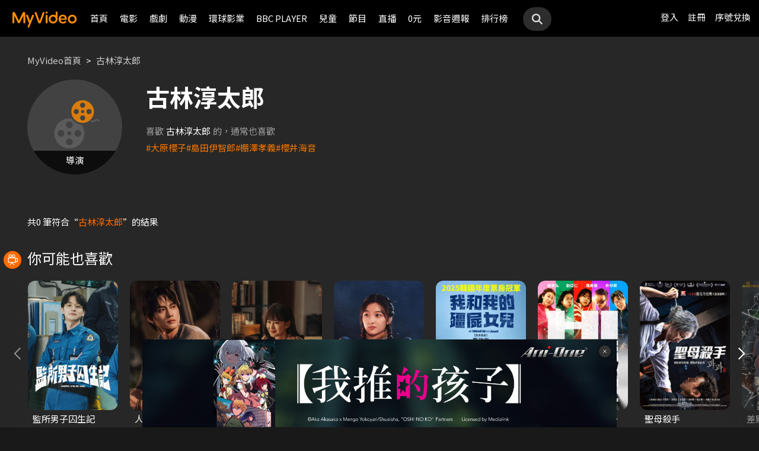

--- FILE ---
content_type: text/html;charset=UTF-8
request_url: https://myvideo.net.tw/person/%EF%BF%BD%EF%BF%BD%EF%BF%BD%EF%BF%BD%EF%BF%BD%EF%BF%BD%EF%BF%BD%EF%BF%BD%EF%BF%BD%EF%BF%BD%EF%BF%BD%EF%BF%BD%EF%BF%BD%EF%BF%BD%EF%BF%BD_S0069085/
body_size: 7557
content:
     


 


<!DOCTYPE html PUBLIC "-//W3C//DTD HTML 4.01 Transitional//EN" "http://www.w3.org/TR/html4/loose.dtd">
<html lang="zh-Hant-TW">
  <head version="svn_trunk_88916" >
  	
    
  	
  	
    <link rel="shortcut icon" sizes="16x16" href="/static/images/favicon.ico" />
    <link rel="shortcut icon" sizes="128x128" href="/static/images/favicon-256x256.ico" />
    <link rel="apple-touch-icon" href="/static/images/favicon-256x256.ico" />
    <meta name="viewport" content="width=device-width, initial-scale=1.0, minimum-scale=1.0" />
    
    <title>古林淳太郎作品推薦線上看 - MyVideo｜陪你每一刻</title>
    
    
    <link rel="stylesheet" href="/static/css/RWD/reset.css?PatchDate=20260108" />
    <link rel="stylesheet" href="/static/css/RWD/style_preset.css?PatchDate=20260108" />
    <link rel="stylesheet" href="/static/css/RWD/style_frame.css?PatchDate=20260108" />
    <link rel="stylesheet" href="/static/css/RWD/style_footer.css?PatchDate=20260108" />
    <link rel="stylesheet" href="/static/css/RWD/style_frameMember.css?PatchDate=20260108" />
    <link rel="stylesheet" href="/static/css/RWD/style_main.css?PatchDate=20260108" />
    <link rel="stylesheet" href="/static/css/RWD/style_light_header.css?PatchDate=20260108" />
    <link rel="stylesheet" href="/static/css/RWD/style_header_dropdown_menu.css?PatchDate=20260108" />
	
	<link rel="stylesheet" href="/static/Swiper/swiper-bundle.min.css" />

    
    <style type="text/css">
      @media screen and (min-width: 1024px) {
          header.colorGR {
              background: linear-gradient(to bottom, rgba(0, 0, 0, 1) 0%, rgba(0, 0, 0, 0) 100%);
          }
          
          main{
      	    padding-top: 62px;
      	}
      	
      }
    </style>
    
    <script src="/static/js/jquery-3.6.0.min.js"></script>
    <script
      type="text/javascript"
      src="/static/reactJS/customizeSupportJS/myVideoCommonJS.min.js?PatchDate=20260108"
    ></script>
    <script type="text/javascript">
      var PSCPath = "";
      var Context = {
    	 
    	blackCardType  : '0',	
    	
    	blackData : {
    		
    		isLuxuryService : 'N',
    		
    		luxuryServiceIds: ''
    	},
      	remindInfo : {
      		isShow		: true,
      		homeBtnText : "訂閱豪華",
      		clickUrl	: "https://www.myvideo.net.tw/buyVideoCart/servletPromoRedirect.do?promotionId=PTA_2202181149563298&promotionType=1"
      	},
      	isLogin : "" !== "",
      	remindType : "" === "" ? "未登入"
      							: "N" === "Y"
      								? "超值月租"
      								: "N" === 'Y'
      									? "豪華月租訂閱豪華" : "未申裝"
      };

      $.ajaxSetup({
      	cache: false
      });
    </script>
	
	    
<meta charset="UTF-8">
<meta name="viewport"
	content="width=device-width, initial-scale=1.0, minimum-scale=1.0">


<link rel="stylesheet" href="/static/css/RWD/videoList.css?PatchDate=20260108">
<link rel="stylesheet" href="/static/css/RWD/videoBox.css?PatchDate=20260108">
<link rel="stylesheet" href="/static/css/RWD/tabPanel.css?PatchDate=20260108">
<link rel="stylesheet" href="/static/css/RWD/style_index.css?PatchDate=20260108">
<link rel="stylesheet" href="/static/css/RWD/style_filter.css?PatchDate=20260108">
<link rel="stylesheet" href="/static/css/RWD/style_listing.css?PatchDate=20260108">
<link rel="stylesheet" href="/static/css/RWD/director.css?PatchDate=20260108">

<script src="/static/js/RWD/TopRankSlide.js" charset="utf-8"></script>




	   <meta name="robots" content="noindex">


<meta name="description" content="MyVideo 特別精選 古林淳太郎 精采作品，推薦你線上看。"/>
<link rel="canonical" href="https://www.myvideo.net.tw/person/%E5%8F%A4%E6%9E%97%E6%B7%B3%E5%A4%AA%E9%83%8E_S0069085/" />
<link rel="amphtml" href="https://www.myvideo.net.tw/person/amp/%E5%8F%A4%E6%9E%97%E6%B7%B3%E5%A4%AA%E9%83%8E_S0069085/">

<meta property="og:title" content="古林淳太郎作品推薦線上看 &ndash; MyVideo | 陪你每一刻" />
<meta property="og:description" content="MyVideo 特別精選 古林淳太郎 精采作品，推薦你線上看。" />
<meta property="og:url" content="https://www.myvideo.net.tw/person/%E5%8F%A4%E6%9E%97%E6%B7%B3%E5%A4%AA%E9%83%8E_S0069085/" />
<meta property="og:image" content="https://www.myvideo.net.tw/static/images/RWD/actorImg_default5.jpg" />
<meta property="og:type" content="website" /> 
<meta property="fb:app_id" content="471215119589042" />





	<script type="application/ld+json">
		{"mainEntity":[{"image":"https://www.myvideo.net.tw/static/images/RWD/actorImg_default5.jpg","@type":"Person","name":"古林淳太郎","url":"https://www.myvideo.net.tw/person/古林淳太郎_S0069085/"},{"@type":"ItemList","ItemListElement":[{"@type":"ListItem","name":"大原櫻子","@id":"https://www.myvideo.net.tw/person/大原櫻子_S0015161/","position":1,"url":"https://www.myvideo.net.tw/person/大原櫻子_S0015161/"},{"@type":"ListItem","name":"島田伊智郎","@id":"https://www.myvideo.net.tw/person/島田伊智郎_S0069086/","position":2,"url":"https://www.myvideo.net.tw/person/島田伊智郎_S0069086/"},{"@type":"ListItem","name":"棚澤孝義","@id":"https://www.myvideo.net.tw/person/棚澤孝義_S0069084/","position":3,"url":"https://www.myvideo.net.tw/person/棚澤孝義_S0069084/"},{"@type":"ListItem","name":"櫻井海音","@id":"https://www.myvideo.net.tw/person/櫻井海音_S0069087/","position":4,"url":"https://www.myvideo.net.tw/person/櫻井海音_S0069087/"}],"name":"推薦演員"},{"@type":"ItemList","ItemListElement":[{"@type":"ListItem","name":"監所男子囚生記","@id":"https://www.myvideo.net.tw/details/3/32079","position":1,"url":"https://www.myvideo.net.tw/details/3/32079"},{"@type":"ListItem","name":"人浮於愛","@id":"https://www.myvideo.net.tw/details/3/31871","position":2,"url":"https://www.myvideo.net.tw/details/3/31871"},{"@type":"ListItem","name":"整形過後","@id":"https://www.myvideo.net.tw/details/3/32273","position":3,"url":"https://www.myvideo.net.tw/details/3/32273"},{"@type":"ListItem","name":"大生意人","@id":"https://www.myvideo.net.tw/details/3/32240","position":4,"url":"https://www.myvideo.net.tw/details/3/32240"},{"@type":"ListItem","name":"我和我的殭屍女兒","@id":"https://www.myvideo.net.tw/details/0/428688","position":5,"url":"https://www.myvideo.net.tw/details/0/428688"},{"@type":"ListItem","name":"異能5：死了一個超人以後","@id":"https://www.myvideo.net.tw/details/0/428950","position":6,"url":"https://www.myvideo.net.tw/details/0/428950"},{"@type":"ListItem","name":"聖母殺手","@id":"https://www.myvideo.net.tw/details/0/428676","position":7,"url":"https://www.myvideo.net.tw/details/0/428676"},{"@type":"ListItem","name":"差點在迷宮深處被信任的夥伴殺掉，但靠著天賜技能「無限扭蛋」獲得等級9999的夥伴，我要向前隊友和世界展開復仇&「給他們好看！」","@id":"https://www.myvideo.net.tw/details/3/31648","position":8,"url":"https://www.myvideo.net.tw/details/3/31648"},{"@type":"ListItem","name":"上山吧！台灣隊","@id":"https://www.myvideo.net.tw/details/3/32162","position":9,"url":"https://www.myvideo.net.tw/details/3/32162"},{"@type":"ListItem","name":"私家偵探","@id":"https://www.myvideo.net.tw/details/0/427004","position":10,"url":"https://www.myvideo.net.tw/details/0/427004"},{"@type":"ListItem","name":"猛毒","@id":"https://www.myvideo.net.tw/details/0/204279","position":11,"url":"https://www.myvideo.net.tw/details/0/204279"},{"@type":"ListItem","name":"夜校女生","@id":"https://www.myvideo.net.tw/details/0/428674","position":12,"url":"https://www.myvideo.net.tw/details/0/428674"},{"@type":"ListItem","name":"萬王之王","@id":"https://www.myvideo.net.tw/details/0/427135","position":13,"url":"https://www.myvideo.net.tw/details/0/427135"},{"@type":"ListItem","name":"身為暗殺者的我明顯比勇者還強","@id":"https://www.myvideo.net.tw/details/3/31654","position":14,"url":"https://www.myvideo.net.tw/details/3/31654"},{"@type":"ListItem","name":"噪音殺機","@id":"https://www.myvideo.net.tw/details/0/427976","position":15,"url":"https://www.myvideo.net.tw/details/0/427976"},{"@type":"ListItem","name":"解凍屍篇","@id":"https://www.myvideo.net.tw/details/0/426512","position":16,"url":"https://www.myvideo.net.tw/details/0/426512"},{"@type":"ListItem","name":"無職英雄：技能什麼的毫無用處","@id":"https://www.myvideo.net.tw/details/3/31683","position":17,"url":"https://www.myvideo.net.tw/details/3/31683"},{"@type":"ListItem","name":"醜得要命","@id":"https://www.myvideo.net.tw/details/0/427836","position":18,"url":"https://www.myvideo.net.tw/details/0/427836"},{"@type":"ListItem","name":"素材採集家的異世界旅行記","@id":"https://www.myvideo.net.tw/details/3/31587","position":19,"url":"https://www.myvideo.net.tw/details/3/31587"},{"@type":"ListItem","name":"出神入化2","@id":"https://www.myvideo.net.tw/details/0/200364","position":20,"url":"https://www.myvideo.net.tw/details/0/200364"}],"name":"推薦影片"}],"@type":"CollectionPage","name":"古林淳太郎 作品推薦 線上看 - MyVideo","description":"MyVideo 特別精選 古林淳太郎 精采作品，推薦你線上看。","@id":"https://www.myvideo.net.tw/person/古林淳太郎_S0069085/","@context":"https://schema.org","url":"https://www.myvideo.net.tw/person/古林淳太郎_S0069085/"}
	</script>



	<script type="application/ld+json">
		{"@type":"BreadcrumbList","ItemListElement":[{"item":{"name":"首頁","@id":"https://www.myvideo.net.tw/"},"@type":"ListItem","position":1},{"item":{"name":"古林淳太郎 作品推薦 線上看 - MyVideo","@id":"https://www.myvideo.net.tw/person/%E5%8F%A4%E6%9E%97%E6%B7%B3%E5%A4%AA%E9%83%8E_S0069085/"},"@type":"ListItem","position":2}],"@context":"https://schema.org"}
	</script>





<script type="text/javascript">
var context = {
	videoObj : {
		returnVideoCount: '0',
		totalVideoCount	: '0',
		oneTimesLoad	: '20',
		nowCountInt		: 0,
		totalCountInt	: 0,
		personId		: 'S0069085',
		domain			: ''
	}		
}

</script>
<script src="/static/js/RWD/person.js" charset="utf-8"></script>

	
  </head>
  <body>
  	



<!-- 為必免重複載入 -->


<!-- Criteo Loader File -->
<script type="text/javascript" src="//dynamic.criteo.com/js/ld/ld.js?a=111489" async="true"></script>
<!-- END Criteo Loader File -->


<!-- Criteo Visit Tag -->
<script type="text/javascript">
  window.criteo_q = window.criteo_q || [];
  var deviceType = /iPad/.test(navigator.userAgent) ? "t"
          : /Mobile|iP(hone|od)|Android|BlackBerry|IEMobile|Silk/
                  .test(navigator.userAgent) ? "m" : "d";
  window.criteo_q.push({
    event: "setAccount",
    account: 111489
  }, {
    event: "setEmail",
    email: "",
  }, {
    event: "setSiteType",
    type: deviceType
  }, {
    event: "viewPage"
  });
</script>
<!-- END Criteo Visit Tag -->



  
  
    
<!-- Google Tag Manager -->
<script>(function(w,d,s,l,i){w[l]=w[l]||[];w[l].push({'gtm.start':
new Date().getTime(),event:'gtm.js'});var f=d.getElementsByTagName(s)[0],
j=d.createElement(s),dl=l!='dataLayer'?'&l='+l:'';j.async=true;j.src=
'https://www.googletagmanager.com/gtm.js?id='+i+dl;f.parentNode.insertBefore(j,f);
})(window,document,'script','dataLayer','GTM-MF93N5D');</script>
<!-- End Google Tag Manager -->
<!-- Google Tag Manager (noscript) -->
<noscript><iframe src="https://www.googletagmanager.com/ns.html?id=GTM-MF93N5D"
height="0" width="0" style="display:none;visibility:hidden"></iframe></noscript>
<!-- End Google Tag Manager (noscript) -->
<script>
//push uid to dataLayer for user reconization.
  if(""){
    dataLayer.push({
      'event':'userId',
      'UID':''
    })
  }
if(!window.analyticsEventSender){
  let analyticsEventSender = {
    send_Event: function (...strs) {
    },
    send_page_view: function (str) {
    },
    pushToDataLayer: function(data){
			dataLayer.push(data)
    }
  };
  window.analyticsEventSender = analyticsEventSender;
}
</script>

  

<script type="text/javascript">
	function writeGA(str) {
		window.analyticsEventSender.send_page_view(str);
	}
	function writeGA_Event(str) {
		window.analyticsEventSender.send_Event('play', 'free', str);
	}
	function writeGA_Event_paid(str) {
		window.analyticsEventSender.send_Event('play', 'paid', str);
	}
	function writeGA_Event_browser(str) {
		window.analyticsEventSender.send_Event('play', 'browser', str);
	}
	// New ga event for log recommend
	function writeGA_Click_Recommend_Event(str) {
		window.analyticsEventSender.send_Event('click', 'recommend', str);
	}
	// New ga event for player
	function writeGA_Player(str1, str2, str3) {
		window.analyticsEventSender.send_Event(str1, str2, str3);
	}

	// New ga event for addQ , banner, 版位GA
	function writeGA_Event_click(str1, str2, str3) {
		window.analyticsEventSender.send_Event(str1, str2, str3);
	}

	// New ga event for go myfoneshopping
	function writeGA_shopping(str) {
		window.analyticsEventSender.send_Event('外部連結', '導購', str);
	}
	function pushToDataLayer(data) {
		window.analyticsEventSender.pushToDataLayer(data);
	}
</script>
<script type="text/javascript" defer="defer">
  var _mTrack = _mTrack || [];
  _mTrack.push([ 'trackPage' ]);

  (function() {
    var mClientId = '558dza12683';
    var mProto = ('https:' == document.location.protocol ? 'https://'
        : 'http://');
    var mHost = 'tracker.marinsm.com';
    var mt = document.createElement('script');
    mt.type = 'text/javascript';
    mt.async = true;
    mt.src = mProto + mHost + '/tracker/async/' + mClientId + '.js';
    var fscr = document.getElementsByTagName('script')[0];
    fscr.parentNode.insertBefore(mt, fscr);
  })();
</script>
<noscript>
  <img src='https://tracker.marinsm.com/tp?act=1&cid=558dza12683&script=no'>
</noscript>

<script>
!function(e,t,n,a,c,o,s){e.fbq||(c=e.fbq=function(){c.callMethod?c.callMethod.apply(c,arguments):c.queue.push(arguments)},e._fbq||(e._fbq=c),c.push=c,c.loaded=!0,c.version="2.0",c.queue=[],o=t.createElement(n),o.async=!0,o.src=a,s=t.getElementsByTagName(n)[0],s.parentNode.insertBefore(o,s))}(window,document,"script","https://connect.facebook.net/en_US/fbevents.js"),fbq("init","792098837661675"),fbq("track","PageView");
</script>
<noscript><img height="1" width="1" style="display:none" src="https://www.facebook.com/tr?id=792098837661675&ev=PageView&noscript=1"/></noscript>


    <input type="hidden" value="PC" id="deviceType" />
    <input type="hidden" value="20260108" id="patchDate" />
    <input type="hidden" value="https://mgw3.myvideo.net.tw/myVideo.api/" id="TWM_MyVideoAPI" />
    <input type="hidden" value="https://mgw2.myvideo.net.tw/myVideo.api/" id="TWM_MyVideoAPI_shunt" />
    

    <div class="wrap">
    
    <!-- APP 隱藏Header UI -->
   	  	
	      <div id="reactRenderTargetHeader">
	         
	        













<header class="colorBK">
	<div class="headerBox">
		<div class="hdGroup">
			<img id="ham" class="padMobi" src="/static/images/RWD/icon_header_ham.png" />
			<a href="/index.do">
				<img id="logo" src="/static/images/RWD/brand_logo.png" />
			</a>
			<div class="linkArea">
				<a class="searchBox" href="#">
					<img class="search" src="/static/images/RWD/icon_header_search.png" />
				</a>
				<ul class="linkService">

					<li><a href="/login.do" title="登入MyVideo立即觀賞">登入</a></li>
					<li><a href="/goSignUpPage.do" title="免費加入MyVideo">註冊</a></li>

					<li><a href="/SN-exchange" title="序號兌換">序號兌換</a></li>
				</ul>
			</div>
		</div>
		<div class="depart">
			<ul itemscope itemtype="http://www.schema.org/SiteNavigationElement">
	
						<li class="topMenuScroll_UX_RECOMMEND_HOME" id="UX_RECOMMEND_HOME" itemprop="name">
							<a href="/index.do" itemprop="url" title="首頁">首頁</a>
						</li>
	
						<li class="topMenuScroll_UXM_MOVIE" id="UXM_MOVIE" itemprop="name">
							<a href="/movie/" itemprop="url" title="電影">電影</a>
						</li>
	
						<li class="topMenuScroll_UXM_DRAMA" id="UXM_DRAMA" itemprop="name">
							<a href="/drama/" itemprop="url" title="戲劇">戲劇</a>
						</li>
	
						<li class="topMenuScroll_UXM_CARTOON" id="UXM_CARTOON" itemprop="name">
							<a href="/cartoon/" itemprop="url" title="動漫">動漫</a>
						</li>
	
						<li class="topMenuScroll_UXM_STUDIO_UNIVERSAL" id="UXM_STUDIO_UNIVERSAL" itemprop="name">
							<a href="/Studio_Universal/" itemprop="url" title="環球影業">環球影業</a>
						</li>
	
						<li class="topMenuScroll_UXM_BBCPLAYER" id="UXM_BBCPLAYER" itemprop="name">
							<a href="/BBCPlayer/" itemprop="url" title="BBC PLAYER">BBC PLAYER</a>
						</li>
	
						<li class="topMenuScroll_UXM_CHILD" id="UXM_CHILD" itemprop="name">
							<a href="/child/" itemprop="url" title="兒童">兒童</a>
						</li>
	
						<li class="topMenuScroll_UXM_MUSIC" id="UXM_MUSIC" itemprop="name">
							<a href="/music/" itemprop="url" title="節目">節目</a>
						</li>
	
						<li class="topMenuScroll_UX_LIVE_CHANNEL_PORTAL" id="UX_LIVE_CHANNEL_PORTAL" itemprop="name">
							<a href="/LiveChannel/" itemprop="url" title="直播">直播</a>
						</li>
	
						<li class="topMenuScroll_UXM_FREE_MENU" id="UXM_FREE_MENU" itemprop="name">
							<a href="/free_menu/" itemprop="url" title="0元">0元</a>
						</li>
	
				<li><a href="https://blog.myvideo.net.tw/" title="影音週報">影音週報</a></li>
				
					<li><a href="/rank/" title="排行榜">排行榜</a></li>
	
			</ul>
			<a class="searchBox" href="#">
				<img class="search" src="/static/images/RWD/icon_header_search.png" />
			</a>
		</div>
	</div>
</header> 
	      </div>
     	<script src="/static/react-js/header.bundle.js?PatchDate=20260108"></script>
      
      
      
	<div class="wrap">
		<main>
			
				
					<div class="monthlyMain">
						<div class="breadcrumbModule block">
							
								<a href="/">MyVideo首頁</a>
								 > 
							
								<a href="/person/%E5%8F%A4%E6%9E%97%E6%B7%B3%E5%A4%AA%E9%83%8E_S0069085/">古林淳太郎</a>
								
							
						</div>
						<section class="mainTopSection directorTop">
							<section class="topSection directorIntro">
								
									<figure class="">
										<img src="https://www.myvideo.net.tw/static/images/RWD/actorImg_default5.jpg" alt="古林淳太郎">
										
											
												<div class="characterName">導演</div>
											
											
											
										
									</figure>
								
								<div>
									<h1>古林淳太郎</h1>
									
									<ul class="directorData">
										
										
									</ul>
									
									
										<section class="relatedTags">
	                            			<span class="title">喜歡<strong>古林淳太郎</strong>的，通常也喜歡</span>
				                            <ul class="tagList">
				                            	
				                                	<li class="tagListItem"><a class="primaryOrg" href="/person/大原櫻子_S0015161/">#大原櫻子</a></li>
				                                
				                                	<li class="tagListItem"><a class="primaryOrg" href="/person/島田伊智郎_S0069086/">#島田伊智郎</a></li>
				                                
				                                	<li class="tagListItem"><a class="primaryOrg" href="/person/棚澤孝義_S0069084/">#棚澤孝義</a></li>
				                                
				                                	<li class="tagListItem"><a class="primaryOrg" href="/person/櫻井海音_S0069087/">#櫻井海音</a></li>
				                                
				                            </ul>
	                        			</section>
	                        		
								</div>
							</section>
						</section>
						
							
							
								<div class="noResult">
								共0
								筆符合“<span>古林淳太郎</span>”的結果
								</div>
							
						
						<article class="vidioListWrap">
							<section
								class="videoBlock posterBlock noBack noMask directorWorks">
								<ul id="videoTable">
									
								</ul>
							</section>
							
						</article>
					</div>
				
				
			
			
				<article>
					<section class="videoList posterBlock noBack">
						<div class="header" id="header1">
							<h2>
								<img class="icon"
									src="/static/images/RWD/icon_camera.png">你可能也喜歡
							</h2>
						</div>
						<div class="navBtnBox">
							<div class="navBtn leftBtn last" onclick="back(this,1)">
								<img src="/static/images/RWD/icon_arrow_left.png">
							</div>
							<div class="navBtn rightBtn" onclick="next(this,1)">
								<img src="/static/images/RWD/icon_arrow_right.png">
							</div>
						</div>
						<div class="sliderOneLine" id="myDiv1">
							<ul style="width: max-content;" >
								
									<li><a
										href="/details/3/32079"
										title="監所男子囚生記">
											<div class="imgBox">
												<img class="poster"
													src="https://img.myvideo.net.tw/images/IQI010/0000/0025/202511101832155243_420x600.jpg">
												
										        
										        	
										        	
										        
											</div>
											<h3>監所男子囚生記</h3>
									</a></li>
								
									<li><a
										href="/details/3/31871"
										title="人浮於愛">
											<div class="imgBox">
												<img class="poster"
													src="https://img.myvideo.net.tw/images/KBR010/0000/0087/202510151534507443_420x600.jpg">
												
										        
										        	
										        	
										        
											</div>
											<h3>人浮於愛</h3>
									</a></li>
								
									<li><a
										href="/details/3/32273"
										title="整形過後">
											<div class="imgBox">
												<img class="poster"
													src="https://img.myvideo.net.tw/images/PIS010/0000/0002/202512010928599665_420x600.jpg">
												
										        
										        	
														<div class="tagBottomArea">
															<div class="tag green"
																style="
															 background-color:#FFDD00;
															 color:#000000;">
																更新至10集</div>
														</div>
										        	
										        	
										        
											</div>
											<h3>整形過後</h3>
									</a></li>
								
									<li><a
										href="/details/3/32240"
										title="大生意人">
											<div class="imgBox">
												<img class="poster"
													src="https://img.myvideo.net.tw/images/ALL030/0001/6131/202511251056457162_420x600.jpg">
												
										        
										        	
										        	
										        
											</div>
											<h3>大生意人</h3>
									</a></li>
								
									<li><a
										href="/details/0/428688"
										title="我和我的殭屍女兒">
											<div class="imgBox">
												<img class="poster"
													src="https://img.myvideo.net.tw/images/MOV010/0000/3182/202511201437355786_420x600.jpg">
												
										        
										        	
										        	
										        
											</div>
											<h3>我和我的殭屍女兒</h3>
									</a></li>
								
									<li><a
										href="/details/0/428950"
										title="異能5：死了一個超人以後">
											<div class="imgBox">
												<img class="poster"
													src="https://img.myvideo.net.tw/images/MOV010/0000/3176/202511191717039230_420x600.jpg">
												
										        
										        	
										        	
										        
											</div>
											<h3>異能5：死了一個超人以後</h3>
									</a></li>
								
									<li><a
										href="/details/0/428676"
										title="聖母殺手">
											<div class="imgBox">
												<img class="poster"
													src="https://img.myvideo.net.tw/images/EAG010/0000/0640/202511241122341849_420x600.jpg">
												
										        
										        	
										        	
										        
											</div>
											<h3>聖母殺手</h3>
									</a></li>
								
									<li><a
										href="/details/3/31648"
										title="差點在迷宮深處被信任的夥伴殺掉，但靠著天賜技能「無限扭蛋」獲得等級9999的夥伴，我要向前隊友和世界展開復仇&「給他們好看！」">
											<div class="imgBox">
												<img class="poster"
													src="https://img.myvideo.net.tw/images/MUS030/0002/4096/202509191213516572_420x600.jpg">
												
										        
										        	
										        	
										        
											</div>
											<h3>差點在迷宮深處被信任的夥伴殺掉，但靠著天賜技能「無限扭蛋」獲得等級9999的夥伴，我要向前隊友和世界展開復仇&「給他們好看！」</h3>
									</a></li>
								
									<li><a
										href="/details/3/32162"
										title="上山吧！台灣隊">
											<div class="imgBox">
												<img class="poster"
													src="https://img.myvideo.net.tw/images/SAN030/0000/2959/202601090823563946_420x600.jpg">
												
													<div class="tagTopArea">
														<div class="tag gray"
															style="
														 background-color:#FF6B00;
														 color:#FFFFFF;">
															跟播</div>
													</div>
												
										        
										        	
										        	
										        
											</div>
											<h3>上山吧！台灣隊</h3>
									</a></li>
								
									<li><a
										href="/details/0/427004"
										title="私家偵探">
											<div class="imgBox">
												<img class="poster"
													src="https://img.myvideo.net.tw/images/AVJ010/0000/2557/202510201543562910_420x600.jpg">
												
										        
										        	
										        	
										        
											</div>
											<h3>私家偵探</h3>
									</a></li>
								
									<li><a
										href="/details/0/204279"
										title="猛毒">
											<div class="imgBox">
												<img class="poster"
													src="https://img.myvideo.net.tw/images/CPT010/0000/0142/201811131633347802_420x600.jpg">
												
													<div class="tagTopArea">
														<div class="tag gray"
															style="
														 background-color:#A8DC7D;
														 color:#000000;">
															單次付費</div>
													</div>
												
										        
										        	
										        	
										        
											</div>
											<h3>猛毒</h3>
									</a></li>
								
									<li><a
										href="/details/0/428674"
										title="夜校女生">
											<div class="imgBox">
												<img class="poster"
													src="https://img.myvideo.net.tw/images/EAG010/0000/0638/202511211939313217_420x600.jpg">
												
										        
										        	
										        	
										        
											</div>
											<h3>夜校女生</h3>
									</a></li>
								
									<li><a
										href="/details/0/427135"
										title="萬王之王">
											<div class="imgBox">
												<img class="poster"
													src="https://img.myvideo.net.tw/images/MOV010/0000/3171/202510221746562070_420x600.jpg">
												
										        
										        	
										        	
										        
											</div>
											<h3>萬王之王</h3>
									</a></li>
								
									<li><a
										href="/details/3/31654"
										title="身為暗殺者的我明顯比勇者還強">
											<div class="imgBox">
												<img class="poster"
													src="https://img.myvideo.net.tw/images/MUS030/0002/4150/202509191650266714_420x600.jpg">
												
										        
										        	
										        	
										        
											</div>
											<h3>身為暗殺者的我明顯比勇者還強</h3>
									</a></li>
								
									<li><a
										href="/details/0/427976"
										title="噪音殺機">
											<div class="imgBox">
												<img class="poster"
													src="https://img.myvideo.net.tw/images/CAI010/0000/4773/202511111652261964_420x600.jpg">
												
										        
										        	
										        	
										        
											</div>
											<h3>噪音殺機</h3>
									</a></li>
								
									<li><a
										href="/details/0/426512"
										title="解凍屍篇">
											<div class="imgBox">
												<img class="poster"
													src="https://img.myvideo.net.tw/images/CAI010/0000/4733/202510141408006265_420x600.jpg">
												
										        
										        	
										        	
										        
											</div>
											<h3>解凍屍篇</h3>
									</a></li>
								
									<li><a
										href="/details/3/31683"
										title="無職英雄：技能什麼的毫無用處">
											<div class="imgBox">
												<img class="poster"
													src="https://img.myvideo.net.tw/images/MED010/0000/9380/202509241245282741_420x600.jpg">
												
										        
										        	
										        	
										        
											</div>
											<h3>無職英雄：技能什麼的毫無用處</h3>
									</a></li>
								
									<li><a
										href="/details/0/427836"
										title="醜得要命">
											<div class="imgBox">
												<img class="poster"
													src="https://img.myvideo.net.tw/images/DIS030/0000/0115/202511101727533435_420x600.jpg">
												
										        
										        	
										        	
										        
											</div>
											<h3>醜得要命</h3>
									</a></li>
								
									<li><a
										href="/details/3/31587"
										title="素材採集家的異世界旅行記">
											<div class="imgBox">
												<img class="poster"
													src="https://img.myvideo.net.tw/images/MUS030/0002/4064/202509111035513397_420x600.jpg">
												
										        
										        	
										        	
										        
											</div>
											<h3>素材採集家的異世界旅行記</h3>
									</a></li>
								
									<li><a
										href="/details/0/200364"
										title="出神入化2">
											<div class="imgBox">
												<img class="poster"
													src="https://img.myvideo.net.tw/images/APE020/0000/0009/201808311654334435_420x600.jpg">
												
										        
										        	
										        	
										        
											</div>
											<h3>出神入化2</h3>
									</a></li>
								
							</ul>
						</div>
					</section>
				</article>
			
		</main>
	</div>

      
     <!-- APP 隱藏Header UI -->
      
	      <div id="reactRenderTargetFooter">
	         
	        



<footer>
	<!--  
	<a href="/index.do" title="myVideo|陪你每一刻">
		<img className="logo padWide" src="/static/images/RWD/brand_logo_footer.png" />
	</a>
	-->
	<div class="footerLink">
		<div class="ftLinks">
			<ul class="ftLinksAbout">
				<h3>關於</h3>
				<div class="group">
					<li><a href="/privacy-policy" title="隱私權政策">隱私權政策</a></li>
					<li><a href="/terms" title="使用者條款">使用者條款</a></li>
					<li><a href="mailto:myVideoNews@taiwanmobile.com">合作洽談</a></li>
				</div>
			</ul>
			<ul class="ftLinksService">
				<h3>客戶服務</h3>
				<div class="group">
					<li><a href="/MyVideo/m/qAndA.do" title="常見問答">常見問答</a></li>
					<li><a href="/MyVideo/m/intro.do?type=smartTVIntro" title="電視觀看教學">電視觀看教學</a></li>
					<li><a href="/MyVideo/m/feedback.do" title="我要發問">我要發問</a></li>
				</div>
				<div class="group">
					<li><a href="/MyVideo/m/serviceAnnouncement.do" title="服務公告">服務公告</a></li>
					<li><a href="/MyVideo/m/intro.do" title="服務說明">服務說明</a></li>
					<li><a href="/intro" title="服務介紹">服務介紹</a></li>
<!-- 					<li><a href="/events" title="好康優惠">好康優惠</a></li> -->
				</div>
			</ul>
		</div>
	</div>
</footer> 
	      </div>
      	<script src="/static/react-js/footer.bundle.js?PatchDate=20260108"></script>
      
    </div>
  </body>
  <script src="/static/js/RWD/insertSAS.js?PatchDate=20260108"></script>
  <script src="/static/Swiper/swiper-bundle.min.js"></script>
  <script src="/static/FlexSlider/jquery.flexslider-min.js"></script>
    
  <script src="/static/js/RWD/main.js?PatchDate=20260108"></script>
  <script src="/static/js/RWD/float.js?PatchDate=20260108"></script>
  <script src="/static/js/RWD/popUp.js?PatchDate=20260108"></script>

  
  <script src="/static/js/RWD/aos_3.0.0_beta.6.js?PatchDate=20260108"></script>
  
  <script type="text/javascript">
    
    var isNewMember = 0;
    var loginFrom = "null";
  </script>
  
 
</html>
